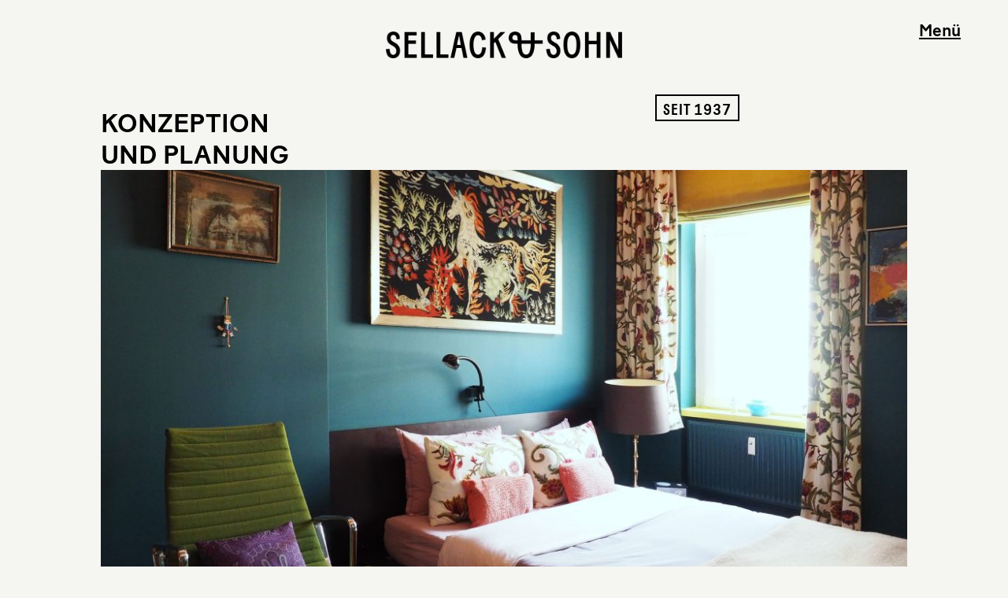

--- FILE ---
content_type: text/html; charset=UTF-8
request_url: https://sellackundsohn.de/
body_size: 6086
content:
<!DOCTYPE html>
<html lang="de" prefix="og: http://ogp.me/ns#">
<head>
<meta charset="UTF-8" />
<meta name="viewport" content="width=device-width, initial-scale=1">
<meta name="google-site-verification" content="baX0IUyBBRduNSfFOIUX5o_D85R0LJSthwKs4EO90Rs" />
<link rel="profile" href="http://gmpg.org/xfn/11">
<link rel="pingback" href="https://sellackundsohn.de/xmlrpc.php">
<script defer src="https://use.fontawesome.com/releases/v5.0.6/js/all.js"></script>
<title>Home | Sellack und Sohn - Raumgestaltung und Handwerk</title>

<!-- This site is optimized with the Yoast SEO plugin v8.1 - https://yoast.com/wordpress/plugins/seo/ -->
<meta name="description" content="Raumausstattung seit 1937 in Berlin. Planung &amp; Anfertigung Ihrer Inneneinrichtung: Farben, Tapeten, Exquisite Stoffe, Bodenbeläge, Polsterei, Fensterdekor.."/>
<link rel="canonical" href="https://sellackundsohn.de/" />
<meta property="og:locale" content="de_DE" />
<meta property="og:type" content="website" />
<meta property="og:title" content="Home | Sellack und Sohn - Raumgestaltung und Handwerk" />
<meta property="og:description" content="Raumausstattung seit 1937 in Berlin. Planung &amp; Anfertigung Ihrer Inneneinrichtung: Farben, Tapeten, Exquisite Stoffe, Bodenbeläge, Polsterei, Fensterdekor.." />
<meta property="og:url" content="https://sellackundsohn.de/" />
<meta property="og:site_name" content="Sellack und Sohn - Raumgestaltung und Handwerk" />
<meta name="twitter:card" content="summary_large_image" />
<meta name="twitter:description" content="Raumausstattung seit 1937 in Berlin. Planung &amp; Anfertigung Ihrer Inneneinrichtung: Farben, Tapeten, Exquisite Stoffe, Bodenbeläge, Polsterei, Fensterdekor.." />
<meta name="twitter:title" content="Home | Sellack und Sohn - Raumgestaltung und Handwerk" />
<script type='application/ld+json'>{"@context":"https:\/\/schema.org","@type":"WebSite","@id":"#website","url":"https:\/\/sellackundsohn.de\/","name":"Sellack und Sohn - Raumgestaltung und Handwerk","potentialAction":{"@type":"SearchAction","target":"https:\/\/sellackundsohn.de\/?s={search_term_string}","query-input":"required name=search_term_string"}}</script>
<script type='application/ld+json'>{"@context":"https:\/\/schema.org","@type":"Organization","url":"https:\/\/sellackundsohn.de\/","sameAs":["https:\/\/www.facebook.com\/SELLACK-SOHN-512036372531361\/?ref=py_c","https:\/\/www.instagram.com\/sellackundsohn\/?hl=de"],"@id":"https:\/\/sellackundsohn.de\/#organization","name":"Sellack und Sohn - Raumgestaltung und Handwerk","logo":"https:\/\/sellackundsohn.de\/wp-content\/uploads\/2019\/02\/Sellack-Sohn-Raumgestaltung-und-Handwerk-Raumausstatter-Gesch\u00e4ft-Gardinen-Farben-Teppich-Stoffe-Polster-und-Bezugsarbeiten-Lampen-Leuchten.jpg"}</script>
<!-- / Yoast SEO plugin. -->

<link rel='dns-prefetch' href='//s0.wp.com' />
<link rel='dns-prefetch' href='//fonts.googleapis.com' />
<link rel='dns-prefetch' href='//s.w.org' />
<link rel="alternate" type="application/rss+xml" title="Sellack und Sohn - Raumgestaltung und Handwerk &raquo; Feed" href="https://sellackundsohn.de/feed/" />
<link rel="alternate" type="application/rss+xml" title="Sellack und Sohn - Raumgestaltung und Handwerk &raquo; Kommentar-Feed" href="https://sellackundsohn.de/comments/feed/" />
<link rel="alternate" type="application/rss+xml" title="Sellack und Sohn - Raumgestaltung und Handwerk &raquo; Home Kommentar-Feed" href="https://sellackundsohn.de/home/feed/" />
		<script type="text/javascript">
			window._wpemojiSettings = {"baseUrl":"https:\/\/s.w.org\/images\/core\/emoji\/2.3\/72x72\/","ext":".png","svgUrl":"https:\/\/s.w.org\/images\/core\/emoji\/2.3\/svg\/","svgExt":".svg","source":{"concatemoji":"https:\/\/sellackundsohn.de\/wp-includes\/js\/wp-emoji-release.min.js?ver=4.8.25"}};
			!function(t,a,e){var r,i,n,o=a.createElement("canvas"),l=o.getContext&&o.getContext("2d");function c(t){var e=a.createElement("script");e.src=t,e.defer=e.type="text/javascript",a.getElementsByTagName("head")[0].appendChild(e)}for(n=Array("flag","emoji4"),e.supports={everything:!0,everythingExceptFlag:!0},i=0;i<n.length;i++)e.supports[n[i]]=function(t){var e,a=String.fromCharCode;if(!l||!l.fillText)return!1;switch(l.clearRect(0,0,o.width,o.height),l.textBaseline="top",l.font="600 32px Arial",t){case"flag":return(l.fillText(a(55356,56826,55356,56819),0,0),e=o.toDataURL(),l.clearRect(0,0,o.width,o.height),l.fillText(a(55356,56826,8203,55356,56819),0,0),e===o.toDataURL())?!1:(l.clearRect(0,0,o.width,o.height),l.fillText(a(55356,57332,56128,56423,56128,56418,56128,56421,56128,56430,56128,56423,56128,56447),0,0),e=o.toDataURL(),l.clearRect(0,0,o.width,o.height),l.fillText(a(55356,57332,8203,56128,56423,8203,56128,56418,8203,56128,56421,8203,56128,56430,8203,56128,56423,8203,56128,56447),0,0),e!==o.toDataURL());case"emoji4":return l.fillText(a(55358,56794,8205,9794,65039),0,0),e=o.toDataURL(),l.clearRect(0,0,o.width,o.height),l.fillText(a(55358,56794,8203,9794,65039),0,0),e!==o.toDataURL()}return!1}(n[i]),e.supports.everything=e.supports.everything&&e.supports[n[i]],"flag"!==n[i]&&(e.supports.everythingExceptFlag=e.supports.everythingExceptFlag&&e.supports[n[i]]);e.supports.everythingExceptFlag=e.supports.everythingExceptFlag&&!e.supports.flag,e.DOMReady=!1,e.readyCallback=function(){e.DOMReady=!0},e.supports.everything||(r=function(){e.readyCallback()},a.addEventListener?(a.addEventListener("DOMContentLoaded",r,!1),t.addEventListener("load",r,!1)):(t.attachEvent("onload",r),a.attachEvent("onreadystatechange",function(){"complete"===a.readyState&&e.readyCallback()})),(r=e.source||{}).concatemoji?c(r.concatemoji):r.wpemoji&&r.twemoji&&(c(r.twemoji),c(r.wpemoji)))}(window,document,window._wpemojiSettings);
		</script>
		<style type="text/css">
img.wp-smiley,
img.emoji {
	display: inline !important;
	border: none !important;
	box-shadow: none !important;
	height: 1em !important;
	width: 1em !important;
	margin: 0 .07em !important;
	vertical-align: -0.1em !important;
	background: none !important;
	padding: 0 !important;
}
</style>
<link rel='stylesheet' id='zeitreise-style-css'  href='https://sellackundsohn.de/wp-content/themes/zeitreise/style.css?ver=4.8.25' type='text/css' media='all' />
<link rel='stylesheet' id='zeitreise-animatecss-css'  href='https://sellackundsohn.de/wp-content/themes/zeitreise/css/animate.min.css?ver=3.4.0' type='text/css' media='all' />
<link rel='stylesheet' id='zeitreise-slick-style-css'  href='https://sellackundsohn.de/wp-content/themes/zeitreise/js/slick/slick.css?ver=4.8.25' type='text/css' media='all' />
<link rel='stylesheet' id='child-style-css'  href='https://sellackundsohn.de/wp-content/themes/zeitreise-child/style.css?ver=4.8.25' type='text/css' media='all' />
<link rel='stylesheet' id='zeitreise-fonts-css'  href='https://fonts.googleapis.com/css?family=Martel+Sans%3A400%2C700%2C800%2C900&#038;subset=latin%2Clatin-ext' type='text/css' media='all' />
<link rel='stylesheet' id='jetpack_css-css'  href='https://sellackundsohn.de/wp-content/plugins/jetpack/css/jetpack.css?ver=7.0.5' type='text/css' media='all' />
<script type='text/javascript' src='https://sellackundsohn.de/wp-content/themes/zeitreise-child/prefixfree.min.js?ver=4.8.25'></script>
<script type='text/javascript' src='https://sellackundsohn.de/wp-includes/js/jquery/jquery.js?ver=1.12.4'></script>
<script type='text/javascript' src='https://sellackundsohn.de/wp-includes/js/jquery/jquery-migrate.min.js?ver=1.4.1'></script>
<script type='text/javascript' src='https://sellackundsohn.de/wp-content/themes/zeitreise/js/pace.min.js?ver=1.0.0'></script>
<script type='text/javascript' src='https://sellackundsohn.de/wp-content/themes/zeitreise/js/jquery.viewportchecker.min.js?ver=1.8.5'></script>
<script type='text/javascript' src='https://sellackundsohn.de/wp-content/themes/zeitreise/js/jquery.waypoints.min.js?ver=4.0.0'></script>
<script type='text/javascript' src='https://sellackundsohn.de/wp-content/themes/zeitreise/js/sticky.min.js?ver=4.0.0'></script>
<script type='text/javascript' src='https://sellackundsohn.de/wp-content/themes/zeitreise/js/slick/slick.min.js?ver=4.8.25'></script>
<link rel='https://api.w.org/' href='https://sellackundsohn.de/wp-json/' />
<link rel="EditURI" type="application/rsd+xml" title="RSD" href="https://sellackundsohn.de/xmlrpc.php?rsd" />
<link rel="wlwmanifest" type="application/wlwmanifest+xml" href="https://sellackundsohn.de/wp-includes/wlwmanifest.xml" /> 
<meta name="generator" content="WordPress 4.8.25" />
<link rel='shortlink' href='https://sellackundsohn.de/' />
<link rel="alternate" type="application/json+oembed" href="https://sellackundsohn.de/wp-json/oembed/1.0/embed?url=https%3A%2F%2Fsellackundsohn.de%2F" />
<link rel="alternate" type="text/xml+oembed" href="https://sellackundsohn.de/wp-json/oembed/1.0/embed?url=https%3A%2F%2Fsellackundsohn.de%2F&#038;format=xml" />
	<style type="text/css">
		#slideone {background-image: url('https://sellackundsohn.de/wp-content/uploads/2018/03/planung-und-umsetzung-01-e1535987541768.jpg');}
			#slidetwo {background-image: url('https://sellackundsohn.de/wp-content/uploads/2017/10/rokoko-sessel-front-e1535992502763.jpg');}
			#slidethree {background-image: url('https://sellackundsohn.de/wp-content/uploads/2018/03/renovierung-mit-fertig-stuck-und-neuer-wandfarbe-02-e1535988024912.jpg');}
			#slidefour {background-image: url('https://sellackundsohn.de/wp-content/uploads/2017/12/ethno-motiv-und-echter-muschelbesatz-01-e1535988453396.jpg');}
		
	
	
	.entry-content a, .widget p a, .textwidget a {color: ;}

		#overlay-wrap, .pace .pace-progress, .testimonials-wrap {background: ;}
	
	</style>
				<style type="text/css">.recentcomments a{display:inline !important;padding:0 !important;margin:0 !important;}</style>
			<style type="text/css" id="zeitreise-header-css">
		
	#site-branding h1.site-title, #site-branding p.site-title, #site-branding p.site-description {display: none !important;}

		</style>
	<link rel="icon" href="https://sellackundsohn.de/wp-content/uploads/2017/11/cropped-sellack-fav-32x32.png" sizes="32x32" />
<link rel="icon" href="https://sellackundsohn.de/wp-content/uploads/2017/11/cropped-sellack-fav-192x192.png" sizes="192x192" />
<link rel="apple-touch-icon-precomposed" href="https://sellackundsohn.de/wp-content/uploads/2017/11/cropped-sellack-fav-180x180.png" />
<meta name="msapplication-TileImage" content="https://sellackundsohn.de/wp-content/uploads/2017/11/cropped-sellack-fav-270x270.png" />
</head>

<body class="home page-template page-template-page-templates page-template-front-page page-template-page-templatesfront-page-php page page-id-2 template-front headerslider masonry two-columns">

	<div class="load-overlay"></div>

<div id="container">

	<div class="header-wrap">
		<div></div>
		<a  class="seit1937" href="https://sellackundsohn.de/geschichte">Seit 1937</a>
		<header id="masthead" role="banner">
			<div id="site-branding">
				<div class="title-description-wrap">

										<a href="https://sellackundsohn.de/#main-content-container" class="main-title" rel="home">
						
						
							<a href="https://sellackundsohn.de/" rel="home" class="site-logo"><img src="https://sellackundsohn.de/wp-content/uploads/2017/09/170926-Logo-Sellack.png" width="1500" height="168" alt=""></a>
						
													<h1 class="site-title">Sellack und Sohn &#8211; Raumgestaltung und Handwerk</h1>
						
													<p class="site-description">Sellack und Sohn &#8211; Raumgestaltung und Handwerk</p>
						
										</a><!-- end .main-title -->
									</div><!-- end .title-description-wrap -->

			</div><!-- end #site-branding -->

		</header><!-- end #masthead -->

					
<div class="header-slider">
			<div id="slideone" class="slide-img">
			<div class="slide-content">
				<p class="slide-text"><a href="https://sellackundsohn.de/projekte/">Konzeption <br>und Planung</a></p>
			</div>
		</div><!-- end #slideone -->
	
			<div id="slidetwo" class="slide-img">
			<div class="slide-content">
				<p class="slide-text"><a href="https://sellackundsohn.de/portfolio/">Polsterei und <br>Restaurationen</a></p>
			</div>
		</div><!-- end #slidetwo -->
		
			<div id="slidethree" class="slide-img">
			<div class="slide-content">
				<p class="slide-text"><a href="https://sellackundsohn.de/ladengeschaft/">Wandfarben <br> Stuckelemente</a></p>
			</div>
		</div><!-- end #slidethree -->
		
			<div id="slidefour" class="slide-img">
			<div class="slide-content">
				<p class="slide-text"><a href="https://sellackundsohn.de/projekte/">Fensterdekorationen <br>und Stoffe</a></p>
			</div>
		</div><!-- end #slidefour -->
		
	</div><!-- end .header-slider -->
		
	</div><!-- end .header-wrap -->

<div id="main-content-container" class="main-content-container">

	
<button id="overlay-open" class="overlay-btn"><span>Menü</span></button>
<div id="overlay-wrap" class="overlay-wrap cf">
	<div class="nav-sidebar-wrap cf">
		<nav id="site-nav" class="main-navigation cf" role="navigation">
			<ul id="primary-menu" class="nav-menu"><li id="menu-item-69" class="menu-item menu-item-type-post_type menu-item-object-page menu-item-69"><a href="https://sellackundsohn.de/geschichte/">Über Uns</a></li>
<li id="menu-item-70" class="menu-item menu-item-type-post_type menu-item-object-page menu-item-70"><a href="https://sellackundsohn.de/leistungen/">Leistungen</a></li>
<li id="menu-item-88" class="menu-item menu-item-type-post_type menu-item-object-page menu-item-88"><a href="https://sellackundsohn.de/projekte/">Innenarchitektur</a></li>
<li id="menu-item-67" class="menu-item menu-item-type-custom menu-item-object-custom menu-item-67"><a href="https://sellackundsohn.de/portfolio">Handwerkliche Highlights</a></li>
<li id="menu-item-68" class="menu-item menu-item-type-post_type menu-item-object-page menu-item-68"><a href="https://sellackundsohn.de/ladengeschaft/">Ladengeschäft</a></li>
<li id="menu-item-612" class="menu-item menu-item-type-post_type menu-item-object-page menu-item-612"><a href="https://sellackundsohn.de/impressum/">Impressum</a></li>
</ul>		</nav><!-- end #site-nav -->
	</div><!-- end .nav-sidebar-wrap -->
	<button id="overlay-close" class="overlay-btn"><span>Schliessen</span></button>
</div><!-- end #overlay-wrap -->

<div id="primary" class="site-content" role="main">

			
<article id="post-2" class="cf post-2 page type-page status-publish hentry">
	
	
	
	<div class="entry-content fadethis">
		<p>SELLACK &amp; SOHN ist ein Unternehmen für Raumausstattung und Interior Design, das von der Planung bis zur Umsetzung von Inneneinrichtungen neue Konzepte für Räume oder Möbel in eigener Werkstatt realisiert und bis ins Detail ausführt.</p>
<p style="text-align: left;">Denn gutes Handwerk währt am längsten.</p>
			</div><!-- .entry-content -->
	</article><!-- #post-## -->
	
	

	<div id="front-blog" class="front-section cf">

					<h3 class="section-title fadethis">Raumgestaltung und Handwerk</h3>
		
			  		
	  		
	  	 	<article id="post-582" class="post-582 post type-post status-publish format-standard has-post-thumbnail hentry category-planung-und-umsetzung">
				<div class="entry-thumbnail fadethis">
					<a href="https://sellackundsohn.de/planung-und-umsetzung-renovierung/"><img width="975" height="975" src="https://sellackundsohn.de/wp-content/uploads/2018/03/renovierung-mit-fertig-stuck-und-neuer-wandfarbe-03-975x975.jpg" class="attachment-zeitreise-small size-zeitreise-small wp-post-image" alt="Renovierung mit Fertig-Stuck und neuer Wandfarbe-03" srcset="https://sellackundsohn.de/wp-content/uploads/2018/03/renovierung-mit-fertig-stuck-und-neuer-wandfarbe-03-975x975.jpg 975w, https://sellackundsohn.de/wp-content/uploads/2018/03/renovierung-mit-fertig-stuck-und-neuer-wandfarbe-03-50x50.jpg 50w" sizes="(max-width: 975px) 100vw, 975px" /></a>
				</div><!-- end .entry-thumbnail -->
				<div class="entry-text-wrap fadethis">
					<header class="entry-header">
			   			<h2 class="entry-title"><a href="https://sellackundsohn.de/planung-und-umsetzung-renovierung/" rel="bookmark">Renovierung mit Fertig-Stuck und neuer Wandfarbe</a></h2>			   		</header><!-- end .entry-header -->
					<footer class="entry-meta">

							<!-- C H A N G E -->
							<div class="entry-cats">
								<a href="https://sellackundsohn.de/category/planung-und-umsetzung/" rel="category tag">Planung und Umsetzung</a>							</div><!-- end .entry-date -->
							<!-- C H A N G E   E N D -->

											</footer><!-- end .entry-meta -->
				</div><!-- end .entry-text-wrap -->
			</article><!-- #post-## -->

			
		
	  		
	  	 	<article id="post-362" class="post-362 post type-post status-publish format-standard has-post-thumbnail hentry category-planung-und-umsetzung">
				<div class="entry-thumbnail fadethis">
					<a href="https://sellackundsohn.de/planung-und-umsetzung-ethno-motiv-gardine/"><img width="975" height="975" src="https://sellackundsohn.de/wp-content/uploads/2017/12/Frau-Hahn_06-975x975.jpg" class="attachment-zeitreise-small size-zeitreise-small wp-post-image" alt="Ethno-Motiv und echter Muschelbesatz-01" srcset="https://sellackundsohn.de/wp-content/uploads/2017/12/Frau-Hahn_06-975x975.jpg 975w, https://sellackundsohn.de/wp-content/uploads/2017/12/Frau-Hahn_06-50x50.jpg 50w" sizes="(max-width: 975px) 100vw, 975px" /></a>
				</div><!-- end .entry-thumbnail -->
				<div class="entry-text-wrap fadethis">
					<header class="entry-header">
			   			<h2 class="entry-title"><a href="https://sellackundsohn.de/planung-und-umsetzung-ethno-motiv-gardine/" rel="bookmark">Ethno-Motiv und echter Muschelbesatz</a></h2>			   		</header><!-- end .entry-header -->
					<footer class="entry-meta">

							<!-- C H A N G E -->
							<div class="entry-cats">
								<a href="https://sellackundsohn.de/category/planung-und-umsetzung/" rel="category tag">Planung und Umsetzung</a>							</div><!-- end .entry-date -->
							<!-- C H A N G E   E N D -->

											</footer><!-- end .entry-meta -->
				</div><!-- end .entry-text-wrap -->
			</article><!-- #post-## -->

			
		
	  		
	  	 	<article id="post-348" class="post-348 post type-post status-publish format-standard has-post-thumbnail hentry category-planung-und-umsetzung">
				<div class="entry-thumbnail fadethis">
					<a href="https://sellackundsohn.de/planung-und-umsetzung-raumtrenner/"><img width="975" height="975" src="https://sellackundsohn.de/wp-content/uploads/2017/12/schwerer-vorhang-als-raumtrenner-01-975x975.jpg" class="attachment-zeitreise-small size-zeitreise-small wp-post-image" alt="Schwerer Vorhang als Raumtrenner-01" srcset="https://sellackundsohn.de/wp-content/uploads/2017/12/schwerer-vorhang-als-raumtrenner-01-975x975.jpg 975w, https://sellackundsohn.de/wp-content/uploads/2017/12/schwerer-vorhang-als-raumtrenner-01-50x50.jpg 50w" sizes="(max-width: 975px) 100vw, 975px" /></a>
				</div><!-- end .entry-thumbnail -->
				<div class="entry-text-wrap fadethis">
					<header class="entry-header">
			   			<h2 class="entry-title"><a href="https://sellackundsohn.de/planung-und-umsetzung-raumtrenner/" rel="bookmark">Schwerer Vorhang als Raumtrenner</a></h2>			   		</header><!-- end .entry-header -->
					<footer class="entry-meta">

							<!-- C H A N G E -->
							<div class="entry-cats">
								<a href="https://sellackundsohn.de/category/planung-und-umsetzung/" rel="category tag">Planung und Umsetzung</a>							</div><!-- end .entry-date -->
							<!-- C H A N G E   E N D -->

											</footer><!-- end .entry-meta -->
				</div><!-- end .entry-text-wrap -->
			</article><!-- #post-## -->

			
		
	  		
	  	 	<article id="post-285" class="post-285 post type-post status-publish format-standard has-post-thumbnail hentry category-planung-und-umsetzung">
				<div class="entry-thumbnail fadethis">
					<a href="https://sellackundsohn.de/planung-und-umsetzung-arztpraxis-potsdam/"><img width="975" height="975" src="https://sellackundsohn.de/wp-content/uploads/2017/12/arztpraxis-potsdam-01-975x975.jpg" class="attachment-zeitreise-small size-zeitreise-small wp-post-image" alt="Arztpraxis Potsdam-01" srcset="https://sellackundsohn.de/wp-content/uploads/2017/12/arztpraxis-potsdam-01-975x975.jpg 975w, https://sellackundsohn.de/wp-content/uploads/2017/12/arztpraxis-potsdam-01-50x50.jpg 50w" sizes="(max-width: 975px) 100vw, 975px" /></a>
				</div><!-- end .entry-thumbnail -->
				<div class="entry-text-wrap fadethis">
					<header class="entry-header">
			   			<h2 class="entry-title"><a href="https://sellackundsohn.de/planung-und-umsetzung-arztpraxis-potsdam/" rel="bookmark">Arztpraxis Potsdam</a></h2>			   		</header><!-- end .entry-header -->
					<footer class="entry-meta">

							<!-- C H A N G E -->
							<div class="entry-cats">
								<a href="https://sellackundsohn.de/category/planung-und-umsetzung/" rel="category tag">Planung und Umsetzung</a>							</div><!-- end .entry-date -->
							<!-- C H A N G E   E N D -->

											</footer><!-- end .entry-meta -->
				</div><!-- end .entry-text-wrap -->
			</article><!-- #post-## -->

			
					</div><!-- end #front-blog -->


	<div class="blog-text-wrap"><p><a href="http://sellackundsohn.de/projekte">Weitere Projekte</a></p></div>


	<div class="white-box"><h2>In unserer hauseigenen Werkstatt arbeiten wir in Tradition und Handarbeit Ihre Polstermöbel mit Hingabe wieder auf.</h2></div>

			


	<div id="front-portfolio" class="front-section cf">

					<h3 class="section-title fadethis">Handwerkliche Highlights</h3>
		
		<div class="portfolio-wrap">
					<div id="post-152" class="cf post-152 jetpack-portfolio type-jetpack-portfolio status-publish has-post-thumbnail hentry">
				<div class="portfolio-thumbnail fadethis">
					<a href="https://sellackundsohn.de/portfolio/ohrensessel-1960er/"><img width="1320" height="880" src="https://sellackundsohn.de/wp-content/uploads/2017/10/ohrensessel-1960er-1320x880.jpg" class="attachment-zeitreise-portfolio size-zeitreise-portfolio wp-post-image" alt="1960er Jahre Ohrensessel" srcset="https://sellackundsohn.de/wp-content/uploads/2017/10/ohrensessel-1960er-1320x880.jpg 1320w, https://sellackundsohn.de/wp-content/uploads/2017/10/ohrensessel-1960er-300x200.jpg 300w, https://sellackundsohn.de/wp-content/uploads/2017/10/ohrensessel-1960er-768x512.jpg 768w, https://sellackundsohn.de/wp-content/uploads/2017/10/ohrensessel-1960er-1024x682.jpg 1024w, https://sellackundsohn.de/wp-content/uploads/2017/10/ohrensessel-1960er-e1535992422402.jpg 1000w" sizes="(max-width: 1320px) 100vw, 1320px" /></a>
				</div><!-- end .entry-thumbnail -->
				<header class="portfolio-header">
					<div class="centered-wrap">
						<div class="centered">
							<h2 class="portfolio-title fadethis"><a href="https://sellackundsohn.de/portfolio/ohrensessel-1960er/" rel="bookmark">1960er Jahre Ohrensessel</a></h2>							
							<div class="kurzbeschreibung">In grafischem Schwarz-Weißmuster</div>
						</div><!-- end .centered -->
					</div><!-- end .centered-wrap -->
				</header>
			</div><!-- #post-## -->
								<div id="post-151" class="cf post-151 jetpack-portfolio type-jetpack-portfolio status-publish has-post-thumbnail hentry">
				<div class="portfolio-thumbnail fadethis">
					<a href="https://sellackundsohn.de/portfolio/medaillon-stuehle/"><img width="1320" height="880" src="https://sellackundsohn.de/wp-content/uploads/2017/10/louis-philippe-medaillon-stühle-um-1870-1320x880.jpg" class="attachment-zeitreise-portfolio size-zeitreise-portfolio wp-post-image" alt="Louis-Philippe Medaillon Stühle um 1870" srcset="https://sellackundsohn.de/wp-content/uploads/2017/10/louis-philippe-medaillon-stühle-um-1870-1320x880.jpg 1320w, https://sellackundsohn.de/wp-content/uploads/2017/10/louis-philippe-medaillon-stühle-um-1870-300x200.jpg 300w, https://sellackundsohn.de/wp-content/uploads/2017/10/louis-philippe-medaillon-stühle-um-1870-768x512.jpg 768w, https://sellackundsohn.de/wp-content/uploads/2017/10/louis-philippe-medaillon-stühle-um-1870-1024x682.jpg 1024w" sizes="(max-width: 1320px) 100vw, 1320px" /></a>
				</div><!-- end .entry-thumbnail -->
				<header class="portfolio-header">
					<div class="centered-wrap">
						<div class="centered">
							<h2 class="portfolio-title fadethis"><a href="https://sellackundsohn.de/portfolio/medaillon-stuehle/" rel="bookmark">Louis-Philippe Medaillon Stühle um 1870</a></h2>							
							<div class="kurzbeschreibung">Moderner Stoffbezug auf klassischem Möbel</div>
						</div><!-- end .centered -->
					</div><!-- end .centered-wrap -->
				</header>
			</div><!-- #post-## -->
								<div id="post-149" class="cf post-149 jetpack-portfolio type-jetpack-portfolio status-publish has-post-thumbnail hentry">
				<div class="portfolio-thumbnail fadethis">
					<a href="https://sellackundsohn.de/portfolio/vergoldete-recamiere/"><img width="1320" height="880" src="https://sellackundsohn.de/wp-content/uploads/2017/10/vergoldete-recamière-um-1890-1320x880.jpg" class="attachment-zeitreise-portfolio size-zeitreise-portfolio wp-post-image" alt="Vergoldete Recamière um 1890" srcset="https://sellackundsohn.de/wp-content/uploads/2017/10/vergoldete-recamière-um-1890-1320x880.jpg 1320w, https://sellackundsohn.de/wp-content/uploads/2017/10/vergoldete-recamière-um-1890-300x200.jpg 300w, https://sellackundsohn.de/wp-content/uploads/2017/10/vergoldete-recamière-um-1890-768x512.jpg 768w, https://sellackundsohn.de/wp-content/uploads/2017/10/vergoldete-recamière-um-1890-1024x682.jpg 1024w" sizes="(max-width: 1320px) 100vw, 1320px" /></a>
				</div><!-- end .entry-thumbnail -->
				<header class="portfolio-header">
					<div class="centered-wrap">
						<div class="centered">
							<h2 class="portfolio-title fadethis"><a href="https://sellackundsohn.de/portfolio/vergoldete-recamiere/" rel="bookmark">Vergoldete Recamière um 1890</a></h2>							
							<div class="kurzbeschreibung">Polsterung und Bezug in klassischer Art</div>
						</div><!-- end .centered -->
					</div><!-- end .centered-wrap -->
				</header>
			</div><!-- #post-## -->
							</div><!-- .portfolio-wrap -->

					<div class="portfolio-text-wrap">
				<p><a href="https://sellackundsohn.de/portfolio/">Weitere Highlights</a></p>
			</div><!-- end .portfolio-text-wrap -->
			</div><!-- end #front-portfolio -->

	
	
	<div class="white-box second-box"><h2>Von Barock über Empire, Jugendstil, Bauhaus oder moderne Klassiker - in unserem Geschäft bieten wir eine große und vielfältige Auswahl an internationalen Stoffen an.</h2></div>

	
			

	
</div><!-- end #primary -->



<footer id="colophon" class="site-footer cf">

	<div class="footer-wrap">

		

	<div id="footerwidgets-wrap" class="fadethis cf">
			<div id="footer-one" class="sidebar-footer widget-area" role="complementary">
			<aside id="text-2" class="widget widget_text">			<div class="textwidget"><p class="p1">Sellack und Sohn<br />
Raumgestaltung und Handwerk<br />
<a href="https://www.google.de/maps/place/Welserstra%C3%9Fe+10,+10777+Berlin/@52.4970257,13.3399466,17z/data=!3m1!4b1!4m5!3m4!1s0x47a85050b9856b51:0x618e63851fc346c2!8m2!3d52.4970257!4d13.3421353" target="_blank" rel="noopener">Welserstrasse </a><span class="s1">10-12<br />
</span><span class="s1">10777</span> Berlin<br />
<span class="s2">Tel.</span> &amp;<span class="s2"> Fax</span>: 030 211 88 11<br />
<a href="mailto:info@sellackundsohn.de">info<span class="s1">@sellackundsohn.de</span></a></p>
</div>
		</aside>		</div><!-- end #footer-one -->
	
			<div id="footer-two" class="sidebar-footer widget-area" role="complementary">
			<aside id="nav_menu-2" class="widget widget_nav_menu"><div class="menu-primary-menu-container"><ul id="menu-primary-menu" class="menu"><li class="menu-item menu-item-type-post_type menu-item-object-page menu-item-69"><a href="https://sellackundsohn.de/geschichte/">Über Uns</a></li>
<li class="menu-item menu-item-type-post_type menu-item-object-page menu-item-70"><a href="https://sellackundsohn.de/leistungen/">Leistungen</a></li>
<li class="menu-item menu-item-type-post_type menu-item-object-page menu-item-88"><a href="https://sellackundsohn.de/projekte/">Innenarchitektur</a></li>
<li class="menu-item menu-item-type-custom menu-item-object-custom menu-item-67"><a href="https://sellackundsohn.de/portfolio">Handwerkliche Highlights</a></li>
<li class="menu-item menu-item-type-post_type menu-item-object-page menu-item-68"><a href="https://sellackundsohn.de/ladengeschaft/">Ladengeschäft</a></li>
<li class="menu-item menu-item-type-post_type menu-item-object-page menu-item-612"><a href="https://sellackundsohn.de/impressum/">Impressum</a></li>
</ul></div></aside>		</div><!-- end #footer-two -->
	
			<div id="footer-three" class="sidebar-footer widget-area" role="complementary">
			<aside id="custom_html-3" class="widget_text widget widget_custom_html"><div class="textwidget custom-html-widget"><ul style="font-size:30px;">

<!-- instagram -->
<a href="https://www.instagram.com/sellackundsohn/?hl=de" target="_blank"><li style="display:inline; padding-right:5px;">
<i class="fab fa-instagram"></i></li></a>

<!-- facebook -->
<a href="https://www.facebook.com/SELLACK-SOHN-512036372531361/" target="_blank"><li style="display:inline; padding-right:5px;">
<i class="fab fa-facebook-square"></i></li></a>

</ul</div></aside>		</div><!-- end #footer-three -->
	
</div><!-- end #footerwidgets-wrap -->
		
		

	</div><!-- end .footer-wrap -->

</footer><!-- end #colophon -->
</div><!-- end .main-content-container -->
</div><!-- end #container -->

<script type='text/javascript' src='https://sellackundsohn.de/wp-content/themes/zeitreise-child/functions-child.js'></script>
<script type='text/javascript' src='https://s0.wp.com/wp-content/js/devicepx-jetpack.js?ver=202604'></script>
<script type='text/javascript'>
/* <![CDATA[ */
var screenReaderText = {"expand":"<span class=\"screen-reader-text\">Child-Men\u00fc aufklappen<\/span>","collapse":"<span class=\"screen-reader-text\">Child-Men\u00fc einklappen<\/span>"};
/* ]]> */
</script>
<script type='text/javascript' src='https://sellackundsohn.de/wp-content/themes/zeitreise/js/functions.js?ver=20150704'></script>
<script type='text/javascript' src='https://sellackundsohn.de/wp-includes/js/imagesloaded.min.js?ver=3.2.0'></script>
<script type='text/javascript' src='https://sellackundsohn.de/wp-includes/js/masonry.min.js?ver=3.3.2'></script>
<script type='text/javascript' src='https://sellackundsohn.de/wp-content/themes/zeitreise/js/portfolio.js?ver=20151015'></script>
<script type='text/javascript' src='https://sellackundsohn.de/wp-includes/js/wp-embed.min.js?ver=4.8.25'></script>

</body>
</html>


--- FILE ---
content_type: text/css
request_url: https://sellackundsohn.de/wp-content/themes/zeitreise-child/style.css?ver=4.8.25
body_size: 1911
content:
/*
Theme Name:     zeitreise Child
Theme URI:      http: //basics09.de/
Description:    Child Theme for the Zeitreise theme
Author:         Basics09
Author URI:     http: //basics09.de/
Template:       zeitreise
Version:        1.0
*/

/*@import url("../zeitreise/style.css");*/

@import url("assets/css/baton.css");
@import url("assets/css/font-awesome.css");


body {
	background-color: #f5f5f2;
	font-family: "Baton Turbo", Helvetica, 'sans-serif';
	text-rendering: optimizeLegibility;
}

#main-content-container, .main-content-container {
	max-width: 1600px;
	margin: 60px auto;
}

.template-front .entry-content {
	text-align: left;
	max-width: 1000px;
}


/* --- Text Elements --- */
.section-title:after,
.widget h3.widget-title:after {
	content: none;
	display: none;
}


.home.headerslider #masthead, .template-front.headerslider #masthead {
    top: 25px;
}

.home.headerslider .title-description-wrap, .template-front .title-description-wrap {
    display: block;
   	vertical-align: center;
}

#slideone, #slidetwo, #slidethree, #slidefour, #slidefive {
    width: calc(100% - 40px);
    height: 35vh;
    margin: 180px 20px 0px 20px;
}


.template-front #site-branding {
	margin: 0;
}

#site-branding {
    width: 200px;
    margin: 20px 100px 0 20px;
    padding: 0;
    height: 100%;
}
#site-branding img {
    width: 100%;
    height: auto;
	margin: 0 auto;
}

.seit1937 {
	position: absolute;
	top: 80px;
	left: 60%;
	border: 2px solid;
	padding: 4px 5px 0px 5px;
	font-family: "Baton";
	font-weight: "bold";
	font-size: 15px;
	letter-spacing: 0.05em;
	text-transform: uppercase;
	font-feature-settings: 'tnum';  
}

	a.seit1937 {
	text-decoration: none;
}
/* --- Headings --- */
h1, h2, h3 {
	font-weight: 500;
	text-align: left;
}

.entry-content h3 {
line-height: 1.2em;
font-size: 1.6em;
}

.portfolio-wrap h2.portfolio-title {
    font-size: 1em;
    font-weight: 500;
}

.portfolio-wrap .entry-cats, .single-jetpack-portfolio .entry-meta {
    text-align: left;
}

#front-portfolio h3.section-title {
    margin: 0;
}

.kurzbeschreibung {
	text-align: center;
	margin: 0 40px;
}

.entry-content h2 {
	font-size: 24px;
	font-size: 1.5rem;
	padding: 16px 0;
}
.entry-content h3 {
	padding: 0;
}

.entry-content  h4,
.entry-content  h5,
.entry-content  h6 {
	font-size: 18px;
	font-size: 1.125rem;
	padding: 8px 0;
	font-weight: 500;
    text-align: center;
}

.single #primary {
	padding-top: 0;
}

.archive.masonry .portfolio-wrap h2.portfolio-title a, .post-type-archive .kurzbeschreibung {
    text-align: left;
    margin: 0;
}

.archive.masonry .portfolio-wrap h2.portfolio-title a {
    text-align: left;
    margin: 0;
    font-weight: 500;
}

.single-jetpack-portfolio .entry-header h1.entry-title {
    padding-top: 0px;
    font-size: 1em;
    font-weight: 500;
}

.template-front .entry-content p {
	    font-weight: 400;
}


.pagination .nav-links, .single-post .navigation .meta-nav {
    font-size: 1.5em;
    font-weight: 500;
}

.partner_unternehmen {
	max-width: 1000px;
	margin: 0 auto;
}

.service p {
	font-weight: 400;
}

.partner_unternehmen p,
.partner_unternehmen h1,
.partner_unternehmen h2,
.partner_unternehmen h3,
.partner_unternehmen h4,
.partner_unternehmen h5,
.partner_unternehmen h6 {
	font-size: 1.125rem;
	font-weight: 500;
    text-align: left;
	padding: 0 20px;
	margin: 0;
	line-height: 23px;
}


p.slide-text {
	top: -70px;
    left: 0px;
    width: 100%;
    text-align: left;
    text-transform: uppercase;
    line-height: 1.2em;
    font-weight: 500;
}

	.template-front .section-title, #front-blog .sticky-post-wrap, .team-template .type-page {
    padding-bottom: 15px;
	}

	.template-front .section-title {
    width: 240px;
}

.white-box, .second-box {
	border: 2px solid;
	width: 80%;
	margin: 0px auto 100px auto;
	padding: 25px 20px 20px 20px;
    background-color: #fff;
    font-weight: 500;
}

.white-box h2 {
	text-align: center;
}

.portfolio-text-wrap {
	font-weight: 500;
}

.blog-text-wrap {
	font-weight: 500;
		max-width: 900px;
	margin: 0 auto;
	text-align: center;
	padding-top: 0;
	padding-bottom: 90px;
}

.blog-text-wrap a:hover{
text-decoration: underline;
}


.sticky-post-wrap .entry-title-wrap, .sticky-post-wrap .entry-summary {
	padding: 0 20px;
}

.entry-thumbnail {
	margin-bottom: 15px;
}

@media screen and (max-width: 1023px) {

	.service img.alignleft, img.alignright {
	    margin: 0 auto;
	}
	.service .alignleft {
	    float: none;
	}

	.service img {
	    max-width: 50%;
	    height: auto;
	}
}

@media screen and (min-width: 767px) {



	.seit1937 {
    top: 120px;
    left: 65%;
    padding: 6px 8px 0px 8px;
    font-size: 19px;
    z-index: 1000;
	}

	.site-content .page, .blog #primary, .archive #primary {
	    padding-top: 0px;
	}
	.template-front .entry-content {
	    padding-top: 60px;
	}
	#main-content-container, .main-content-container {
		margin: 150px auto;
	}
	.white-box {
    margin-bottom: 200px;
	}

	.second-box {
    margin-bottom: 300px;
	}

		.template-front .section-title {
    width: 300px;
}

}

.template-front a.site-logo, .not-front a.site-logo  {
  max-width: 300px;
   padding-right: 0;
}

@media screen and (min-width: 767px) {
	.home.headerslider #masthead, .template-front.headerslider #masthead {
	    top: 40px;
	}

	#slideone, #slidetwo, #slidethree, #slidefour, #slidefive {
	    width: 80%;
	    height: 70vh;
	    margin: 30vh auto 0vh auto;
	}

	p.slide-text {
	    top: -15%;
	    right: 20px;
	    line-height: 1.2em;
    	font-size: 1.6em;
	}

	.template-front .section-title {
	    line-height: 1.2em;
    	font-size: 1.6em;
	}
	.template-front .section-title, #front-blog .sticky-post-wrap, .team-template .type-page {
    padding-bottom: 35px;
	}

	.type-page {
		padding-top: 205px;
	}
.template-front a.site-logo, .not-front a.site-logo    {
	    padding-right: 0;
	}

	.template-front #site-branding, #site-branding {
		max-width: 300px;
		margin: 0 auto;
		padding: 30px 0 0 0 ;
	}
	#site-branding {
    width: 300px;
    margin: 20px auto 0px auto;
    padding: 20px 0px 0px 0px;
	}
	#site-branding img {
	    width: 100%;
	    height: auto;
		margin: 0 auto;
	}

	#site-nav ul li a, h2.portfolio-title, .jetpack-portfolio .entry-header h1.entry-title, .testimonials-wrap .testimonial-content p, .footer-bottom-email, .single-jetpack-portfolio .navigation .meta-nav, .single-post .navigation .meta-nav, #footer-social-nav, .team-template .team-wrap h3, #infinite-handle span {
    font-size: 1.5rem;
}


}


@media screen and (min-width: 1023px) {
	p.slide-text, .pagination .nav-links a.prev.page-numbers {
    left: 0px;
	}

	.nav-sidebar-wrap {
		margin: 0;
		padding-left: 60px;
	}

	#site-nav,
	.sidebar-overlay {
		width: 100%;
	}

	.service .service-header p, 
	.service .service-header h1, 
	.service .service-header h2,
	.service .service-header h3, 
	.service .service-header h4,
	.service .service-header h5, 
	.service .service-header h6 {
			margin: 0 15% ;
	}
	.template-front a.site-logo, .not-front a.site-logo    {
	    padding-right: 0;
	}
	.white-box {
		max-width: 820px;
		text-align: center;
		padding: 45px 40px 40px 40px;
	    background-color: #fff;
	    font-size: 1.6em;
	}

	.sticky-post-wrap .entry-title-wrap, .sticky-post-wrap .entry-summary {
		padding: 0;
	}
		.template-front .section-title {
    width: 400px;
	}

	#main-content-container, .main-content-container {
		margin: 220px auto;
	}
	.service {
		margin-top: -10%;
	}

	.service img.alignleft, img.alignright {
	    margin: 25%;
	}
	.service .alignleft {
	    float: left;
	}
	.service img {
	    max-width: 50%;
	    height: auto;
	}
	.blog-text-wrap {
	font-weight: 500;
		max-width: 900px;
	margin: 0 auto;
	text-align: center;
	padding-top: 0;
	padding-bottom: 205px;
}

.blog .entry-header, .single .entry-header, .archive .entry-header, .search-results .entry-header {
    width: 34%;
}

.single-jetpack-portfolio .entry-header {
    padding-right: 5%;
}

.content-wrap, .single-jetpack-portfolio #comments, .single-post #comments {
    width: 66%;
    float: right;
    padding-left: 0;
}
}


#overlay-wrap {
	color: #000;
	background-color: #f5f5f2;
}

#overlay-wrap a, #site-nav ul li a:hover {
    color: #000;
    text-decoration: none;
}


#site-nav ul li a {
	font-size: 2rem;
/*	text-transform: uppercase;*/
	font-weight: 400;
}

@media screen and (min-width: 2130px) {
	.template-front .section-title, .sticky-post-wrap {
		margin: 0;
	}
	.template-front .section-title {
    width: 285px;
	}
}


--- FILE ---
content_type: text/css
request_url: https://sellackundsohn.de/wp-content/themes/zeitreise-child/assets/css/baton.css
body_size: 3
content:
@font-face {
  font-family: 'Baton Turbo';
  src: url('../fonts/BatonTurboWeb-Medium.eot') format('embedded-opentype'), url('../fonts/BatonTurboWeb-Medium.woff') format('woff');
  font-weight: 400;
  text-rendering: optimizeLegibility;
}

@font-face {
  font-family: 'Baton';
  src: url('../fonts/Baton-Bold-Web.eot') format('embedded-opentype'), url('../fonts/Baton-Bold-Web.woff') format('woff');
  font-weight: 400;
  text-rendering: optimizeLegibility;
}


--- FILE ---
content_type: text/css
request_url: https://sellackundsohn.de/wp-content/themes/zeitreise-child/style.css?ver=4.8.25
body_size: 1888
content:
/*
Theme Name:     zeitreise Child
Theme URI:      http: //basics09.de/
Description:    Child Theme for the Zeitreise theme
Author:         Basics09
Author URI:     http: //basics09.de/
Template:       zeitreise
Version:        1.0
*/

/*@import url("../zeitreise/style.css");*/

@import url("assets/css/baton.css");
@import url("assets/css/font-awesome.css");


body {
	background-color: #f5f5f2;
	font-family: "Baton Turbo", Helvetica, 'sans-serif';
	text-rendering: optimizeLegibility;
}

#main-content-container, .main-content-container {
	max-width: 1600px;
	margin: 60px auto;
}

.template-front .entry-content {
	text-align: left;
	max-width: 1000px;
}


/* --- Text Elements --- */
.section-title:after,
.widget h3.widget-title:after {
	content: none;
	display: none;
}


.home.headerslider #masthead, .template-front.headerslider #masthead {
    top: 25px;
}

.home.headerslider .title-description-wrap, .template-front .title-description-wrap {
    display: block;
   	vertical-align: center;
}

#slideone, #slidetwo, #slidethree, #slidefour, #slidefive {
    width: calc(100% - 40px);
    height: 35vh;
    margin: 180px 20px 0px 20px;
}


.template-front #site-branding {
	margin: 0;
}

#site-branding {
    width: 200px;
    margin: 20px 100px 0 20px;
    padding: 0;
    height: 100%;
}
#site-branding img {
    width: 100%;
    height: auto;
	margin: 0 auto;
}

.seit1937 {
	position: absolute;
	top: 80px;
	left: 60%;
	border: 2px solid;
	padding: 4px 5px 0px 5px;
	font-family: "Baton";
	font-weight: "bold";
	font-size: 15px;
	letter-spacing: 0.05em;
	text-transform: uppercase;
	font-feature-settings: 'tnum';  
}

	a.seit1937 {
	text-decoration: none;
}
/* --- Headings --- */
h1, h2, h3 {
	font-weight: 500;
	text-align: left;
}

.entry-content h3 {
line-height: 1.2em;
font-size: 1.6em;
}

.portfolio-wrap h2.portfolio-title {
    font-size: 1em;
    font-weight: 500;
}

.portfolio-wrap .entry-cats, .single-jetpack-portfolio .entry-meta {
    text-align: left;
}

#front-portfolio h3.section-title {
    margin: 0;
}

.kurzbeschreibung {
	text-align: center;
	margin: 0 40px;
}

.entry-content h2 {
	font-size: 24px;
	font-size: 1.5rem;
	padding: 16px 0;
}
.entry-content h3 {
	padding: 0;
}

.entry-content  h4,
.entry-content  h5,
.entry-content  h6 {
	font-size: 18px;
	font-size: 1.125rem;
	padding: 8px 0;
	font-weight: 500;
    text-align: center;
}

.single #primary {
	padding-top: 0;
}

.archive.masonry .portfolio-wrap h2.portfolio-title a, .post-type-archive .kurzbeschreibung {
    text-align: left;
    margin: 0;
}

.archive.masonry .portfolio-wrap h2.portfolio-title a {
    text-align: left;
    margin: 0;
    font-weight: 500;
}

.single-jetpack-portfolio .entry-header h1.entry-title {
    padding-top: 0px;
    font-size: 1em;
    font-weight: 500;
}

.template-front .entry-content p {
	    font-weight: 400;
}


.pagination .nav-links, .single-post .navigation .meta-nav {
    font-size: 1.5em;
    font-weight: 500;
}

.partner_unternehmen {
	max-width: 1000px;
	margin: 0 auto;
}

.service p {
	font-weight: 400;
}

.partner_unternehmen p,
.partner_unternehmen h1,
.partner_unternehmen h2,
.partner_unternehmen h3,
.partner_unternehmen h4,
.partner_unternehmen h5,
.partner_unternehmen h6 {
	font-size: 1.125rem;
	font-weight: 500;
    text-align: left;
	padding: 0 20px;
	margin: 0;
	line-height: 23px;
}


p.slide-text {
	top: -70px;
    left: 0px;
    width: 100%;
    text-align: left;
    text-transform: uppercase;
    line-height: 1.2em;
    font-weight: 500;
}

	.template-front .section-title, #front-blog .sticky-post-wrap, .team-template .type-page {
    padding-bottom: 15px;
	}

	.template-front .section-title {
    width: 240px;
}

.white-box, .second-box {
	border: 2px solid;
	width: 80%;
	margin: 0px auto 100px auto;
	padding: 25px 20px 20px 20px;
    background-color: #fff;
    font-weight: 500;
}

.white-box h2 {
	text-align: center;
}

.portfolio-text-wrap {
	font-weight: 500;
}

.blog-text-wrap {
	font-weight: 500;
		max-width: 900px;
	margin: 0 auto;
	text-align: center;
	padding-top: 0;
	padding-bottom: 90px;
}

.blog-text-wrap a:hover{
text-decoration: underline;
}


.sticky-post-wrap .entry-title-wrap, .sticky-post-wrap .entry-summary {
	padding: 0 20px;
}

.entry-thumbnail {
	margin-bottom: 15px;
}

@media screen and (max-width: 1023px) {

	.service img.alignleft, img.alignright {
	    margin: 0 auto;
	}
	.service .alignleft {
	    float: none;
	}

	.service img {
	    max-width: 50%;
	    height: auto;
	}
}

@media screen and (min-width: 767px) {



	.seit1937 {
    top: 120px;
    left: 65%;
    padding: 6px 8px 0px 8px;
    font-size: 19px;
    z-index: 1000;
	}

	.site-content .page, .blog #primary, .archive #primary {
	    padding-top: 0px;
	}
	.template-front .entry-content {
	    padding-top: 60px;
	}
	#main-content-container, .main-content-container {
		margin: 150px auto;
	}
	.white-box {
    margin-bottom: 200px;
	}

	.second-box {
    margin-bottom: 300px;
	}

		.template-front .section-title {
    width: 300px;
}

}

.template-front a.site-logo, .not-front a.site-logo  {
  max-width: 300px;
   padding-right: 0;
}

@media screen and (min-width: 767px) {
	.home.headerslider #masthead, .template-front.headerslider #masthead {
	    top: 40px;
	}

	#slideone, #slidetwo, #slidethree, #slidefour, #slidefive {
	    width: 80%;
	    height: 70vh;
	    margin: 30vh auto 0vh auto;
	}

	p.slide-text {
	    top: -15%;
	    right: 20px;
	    line-height: 1.2em;
    	font-size: 1.6em;
	}

	.template-front .section-title {
	    line-height: 1.2em;
    	font-size: 1.6em;
	}
	.template-front .section-title, #front-blog .sticky-post-wrap, .team-template .type-page {
    padding-bottom: 35px;
	}

	.type-page {
		padding-top: 205px;
	}
.template-front a.site-logo, .not-front a.site-logo    {
	    padding-right: 0;
	}

	.template-front #site-branding, #site-branding {
		max-width: 300px;
		margin: 0 auto;
		padding: 30px 0 0 0 ;
	}
	#site-branding {
    width: 300px;
    margin: 20px auto 0px auto;
    padding: 20px 0px 0px 0px;
	}
	#site-branding img {
	    width: 100%;
	    height: auto;
		margin: 0 auto;
	}

	#site-nav ul li a, h2.portfolio-title, .jetpack-portfolio .entry-header h1.entry-title, .testimonials-wrap .testimonial-content p, .footer-bottom-email, .single-jetpack-portfolio .navigation .meta-nav, .single-post .navigation .meta-nav, #footer-social-nav, .team-template .team-wrap h3, #infinite-handle span {
    font-size: 1.5rem;
}


}


@media screen and (min-width: 1023px) {
	p.slide-text, .pagination .nav-links a.prev.page-numbers {
    left: 0px;
	}

	.nav-sidebar-wrap {
		margin: 0;
		padding-left: 60px;
	}

	#site-nav,
	.sidebar-overlay {
		width: 100%;
	}

	.service .service-header p, 
	.service .service-header h1, 
	.service .service-header h2,
	.service .service-header h3, 
	.service .service-header h4,
	.service .service-header h5, 
	.service .service-header h6 {
			margin: 0 15% ;
	}
	.template-front a.site-logo, .not-front a.site-logo    {
	    padding-right: 0;
	}
	.white-box {
		max-width: 820px;
		text-align: center;
		padding: 45px 40px 40px 40px;
	    background-color: #fff;
	    font-size: 1.6em;
	}

	.sticky-post-wrap .entry-title-wrap, .sticky-post-wrap .entry-summary {
		padding: 0;
	}
		.template-front .section-title {
    width: 400px;
	}

	#main-content-container, .main-content-container {
		margin: 220px auto;
	}
	.service {
		margin-top: -10%;
	}

	.service img.alignleft, img.alignright {
	    margin: 25%;
	}
	.service .alignleft {
	    float: left;
	}
	.service img {
	    max-width: 50%;
	    height: auto;
	}
	.blog-text-wrap {
	font-weight: 500;
		max-width: 900px;
	margin: 0 auto;
	text-align: center;
	padding-top: 0;
	padding-bottom: 205px;
}

.blog .entry-header, .single .entry-header, .archive .entry-header, .search-results .entry-header {
    width: 34%;
}

.single-jetpack-portfolio .entry-header {
    padding-right: 5%;
}

.content-wrap, .single-jetpack-portfolio #comments, .single-post #comments {
    width: 66%;
    float: right;
    padding-left: 0;
}
}


#overlay-wrap {
	color: #000;
	background-color: #f5f5f2;
}

#overlay-wrap a, #site-nav ul li a:hover {
    color: #000;
    text-decoration: none;
}


#site-nav ul li a {
	font-size: 2rem;
/*	text-transform: uppercase;*/
	font-weight: 400;
}

@media screen and (min-width: 2130px) {
	.template-front .section-title, .sticky-post-wrap {
		margin: 0;
	}
	.template-front .section-title {
    width: 285px;
	}
}


--- FILE ---
content_type: text/javascript
request_url: https://sellackundsohn.de/wp-content/themes/zeitreise-child/functions-child.js
body_size: -41
content:

( function($) {


	// $(document).ready(function(){
	// 	$('#primary-menu a').click(function() {
			
	// 		$('#overlay-close').click();
	// 	});
	// });

$(document).ready(function(){
		$('.header-slider').wrap('<div class="header-slider-wrap" />');
	$('.slide-img').wrap('<div class="slide-img-wrap" />');

		$('#masthead, .header-slider-wrap').click(function(e) {
	 		 // e.preventDefault();
	 	$('a.main-title').click();
       		
		});
 });
} )( jQuery );
